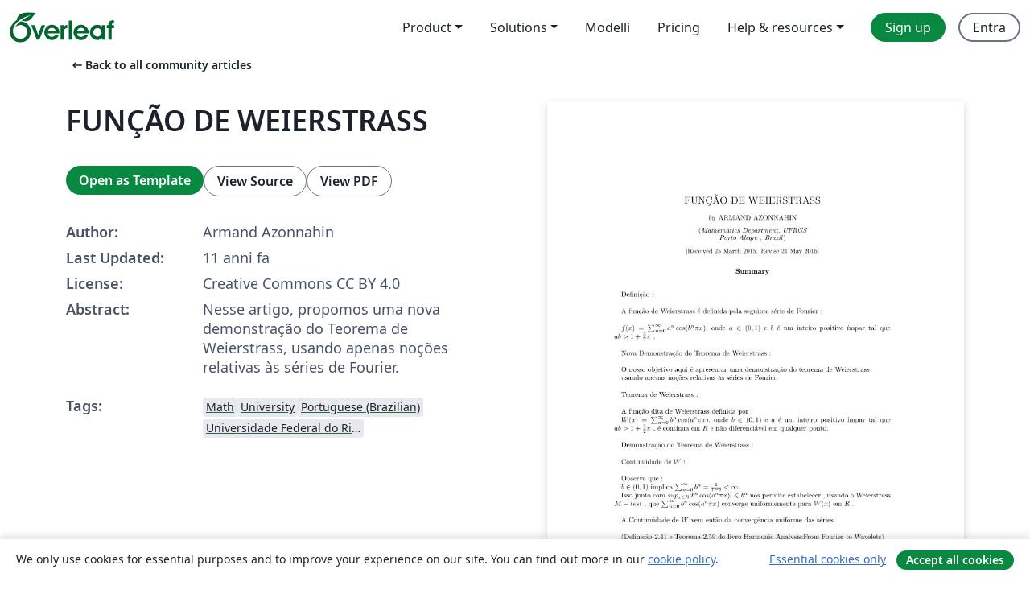

--- FILE ---
content_type: text/html; charset=utf-8
request_url: https://it.overleaf.com/articles/funcao-de-weierstrass/dqcgdtgdyrdp
body_size: 13205
content:
<!DOCTYPE html><html lang="it"><head><title translate="no">FUNÇÃO DE WEIERSTRASS - Overleaf, Editor LaTeX online</title><meta name="twitter:title" content="FUNÇÃO DE WEIERSTRASS"><meta name="og:title" content="FUNÇÃO DE WEIERSTRASS"><meta name="description" content="Nesse artigo, propomos uma nova demonstração do Teorema de Weierstrass, usando apenas noções relativas às séries de Fourier."><meta itemprop="description" content="Nesse artigo, propomos uma nova demonstração do Teorema de Weierstrass, usando apenas noções relativas às séries de Fourier."><meta itemprop="image" content="https://writelatex.s3.amazonaws.com/published_ver/1866.jpeg?X-Amz-Expires=14400&amp;X-Amz-Date=20260117T150706Z&amp;X-Amz-Algorithm=AWS4-HMAC-SHA256&amp;X-Amz-Credential=AKIAWJBOALPNFPV7PVH5/20260117/us-east-1/s3/aws4_request&amp;X-Amz-SignedHeaders=host&amp;X-Amz-Signature=ebcaf176b0c748b2026b26c2af814d2ee748f0e50685bce67494f2cd01959f42"><meta name="image" content="https://writelatex.s3.amazonaws.com/published_ver/1866.jpeg?X-Amz-Expires=14400&amp;X-Amz-Date=20260117T150706Z&amp;X-Amz-Algorithm=AWS4-HMAC-SHA256&amp;X-Amz-Credential=AKIAWJBOALPNFPV7PVH5/20260117/us-east-1/s3/aws4_request&amp;X-Amz-SignedHeaders=host&amp;X-Amz-Signature=ebcaf176b0c748b2026b26c2af814d2ee748f0e50685bce67494f2cd01959f42"><meta itemprop="name" content="Overleaf, the Online LaTeX Editor"><meta name="twitter:card" content="summary"><meta name="twitter:site" content="@overleaf"><meta name="twitter:description" content="An online LaTeX editor that’s easy to use. No installation, real-time collaboration, version control, hundreds of LaTeX templates, and more."><meta name="twitter:image" content="https://cdn.overleaf.com/img/ol-brand/overleaf_og_logo.png"><meta property="fb:app_id" content="400474170024644"><meta property="og:description" content="An online LaTeX editor that’s easy to use. No installation, real-time collaboration, version control, hundreds of LaTeX templates, and more."><meta property="og:image" content="https://cdn.overleaf.com/img/ol-brand/overleaf_og_logo.png"><meta property="og:type" content="website"><meta name="viewport" content="width=device-width, initial-scale=1.0, user-scalable=yes"><link rel="icon" sizes="32x32" href="https://cdn.overleaf.com/favicon-32x32.png"><link rel="icon" sizes="16x16" href="https://cdn.overleaf.com/favicon-16x16.png"><link rel="icon" href="https://cdn.overleaf.com/favicon.svg" type="image/svg+xml"><link rel="apple-touch-icon" href="https://cdn.overleaf.com/apple-touch-icon.png"><link rel="mask-icon" href="https://cdn.overleaf.com/mask-favicon.svg" color="#046530"><link rel="canonical" href="https://it.overleaf.com/articles/funcao-de-weierstrass/dqcgdtgdyrdp"><link rel="manifest" href="https://cdn.overleaf.com/web.sitemanifest"><link rel="stylesheet" href="https://cdn.overleaf.com/stylesheets/main-style-80db667a2a67d939d81d.css" id="main-stylesheet"><link rel="alternate" href="https://www.overleaf.com/articles/funcao-de-weierstrass/dqcgdtgdyrdp" hreflang="en"><link rel="alternate" href="https://cs.overleaf.com/articles/funcao-de-weierstrass/dqcgdtgdyrdp" hreflang="cs"><link rel="alternate" href="https://es.overleaf.com/articles/funcao-de-weierstrass/dqcgdtgdyrdp" hreflang="es"><link rel="alternate" href="https://pt.overleaf.com/articles/funcao-de-weierstrass/dqcgdtgdyrdp" hreflang="pt"><link rel="alternate" href="https://fr.overleaf.com/articles/funcao-de-weierstrass/dqcgdtgdyrdp" hreflang="fr"><link rel="alternate" href="https://de.overleaf.com/articles/funcao-de-weierstrass/dqcgdtgdyrdp" hreflang="de"><link rel="alternate" href="https://sv.overleaf.com/articles/funcao-de-weierstrass/dqcgdtgdyrdp" hreflang="sv"><link rel="alternate" href="https://tr.overleaf.com/articles/funcao-de-weierstrass/dqcgdtgdyrdp" hreflang="tr"><link rel="alternate" href="https://it.overleaf.com/articles/funcao-de-weierstrass/dqcgdtgdyrdp" hreflang="it"><link rel="alternate" href="https://cn.overleaf.com/articles/funcao-de-weierstrass/dqcgdtgdyrdp" hreflang="zh-CN"><link rel="alternate" href="https://no.overleaf.com/articles/funcao-de-weierstrass/dqcgdtgdyrdp" hreflang="no"><link rel="alternate" href="https://ru.overleaf.com/articles/funcao-de-weierstrass/dqcgdtgdyrdp" hreflang="ru"><link rel="alternate" href="https://da.overleaf.com/articles/funcao-de-weierstrass/dqcgdtgdyrdp" hreflang="da"><link rel="alternate" href="https://ko.overleaf.com/articles/funcao-de-weierstrass/dqcgdtgdyrdp" hreflang="ko"><link rel="alternate" href="https://ja.overleaf.com/articles/funcao-de-weierstrass/dqcgdtgdyrdp" hreflang="ja"><link rel="preload" href="https://cdn.overleaf.com/js/it-json-2d7321c17909fe82d8b3.js" as="script" nonce="SMPfQPh2NpgP485Gexdaig=="><script type="text/javascript" nonce="SMPfQPh2NpgP485Gexdaig==" id="ga-loader" data-ga-token="UA-112092690-1" data-ga-token-v4="G-RV4YBCCCWJ" data-cookie-domain=".overleaf.com" data-session-analytics-id="741f04f9-2a22-491b-968b-33887cea92ba">var gaSettings = document.querySelector('#ga-loader').dataset;
var gaid = gaSettings.gaTokenV4;
var gaToken = gaSettings.gaToken;
var cookieDomain = gaSettings.cookieDomain;
var sessionAnalyticsId = gaSettings.sessionAnalyticsId;
if(gaid) {
    var additionalGaConfig = sessionAnalyticsId ? { 'user_id': sessionAnalyticsId } : {};
    window.dataLayer = window.dataLayer || [];
    function gtag(){
        dataLayer.push(arguments);
    }
    gtag('js', new Date());
    gtag('config', gaid, { 'anonymize_ip': true, ...additionalGaConfig });
}
if (gaToken) {
    window.ga = window.ga || function () {
        (window.ga.q = window.ga.q || []).push(arguments);
    }, window.ga.l = 1 * new Date();
}
var loadGA = window.olLoadGA = function() {
    if (gaid) {
        var s = document.createElement('script');
        s.setAttribute('async', 'async');
        s.setAttribute('src', 'https://www.googletagmanager.com/gtag/js?id=' + gaid);
        document.querySelector('head').append(s);
    } 
    if (gaToken) {
        (function(i,s,o,g,r,a,m){i['GoogleAnalyticsObject']=r;i[r]=i[r]||function(){
        (i[r].q=i[r].q||[]).push(arguments)},i[r].l=1*new Date();a=s.createElement(o),
        m=s.getElementsByTagName(o)[0];a.async=1;a.src=g;m.parentNode.insertBefore(a,m)
        })(window,document,'script','//www.google-analytics.com/analytics.js','ga');
        ga('create', gaToken, cookieDomain.replace(/^\./, ""));
        ga('set', 'anonymizeIp', true);
        if (sessionAnalyticsId) {
            ga('set', 'userId', sessionAnalyticsId);
        }
        ga('send', 'pageview');
    }
};
// Check if consent given (features/cookie-banner)
var oaCookie = document.cookie.split('; ').find(function(cookie) {
    return cookie.startsWith('oa=');
});
if(oaCookie) {
    var oaCookieValue = oaCookie.split('=')[1];
    if(oaCookieValue === '1') {
        loadGA();
    }
}
</script><meta name="ol-csrfToken" content="GPTzv0aW-6oK9Zlpuda0DES_yURuzQDkdWNE"><meta name="ol-baseAssetPath" content="https://cdn.overleaf.com/"><meta name="ol-mathJaxPath" content="/js/libs/mathjax-3.2.2/es5/tex-svg-full.js"><meta name="ol-dictionariesRoot" content="/js/dictionaries/0.0.3/"><meta name="ol-usersEmail" content=""><meta name="ol-ab" data-type="json" content="{}"><meta name="ol-user_id"><meta name="ol-i18n" data-type="json" content="{&quot;currentLangCode&quot;:&quot;it&quot;}"><meta name="ol-ExposedSettings" data-type="json" content="{&quot;isOverleaf&quot;:true,&quot;appName&quot;:&quot;Overleaf&quot;,&quot;adminEmail&quot;:&quot;support@overleaf.com&quot;,&quot;dropboxAppName&quot;:&quot;Overleaf&quot;,&quot;ieeeBrandId&quot;:15,&quot;hasAffiliationsFeature&quot;:true,&quot;hasSamlFeature&quot;:true,&quot;samlInitPath&quot;:&quot;/saml/ukamf/init&quot;,&quot;hasLinkUrlFeature&quot;:true,&quot;hasLinkedProjectFileFeature&quot;:true,&quot;hasLinkedProjectOutputFileFeature&quot;:true,&quot;siteUrl&quot;:&quot;https://www.overleaf.com&quot;,&quot;emailConfirmationDisabled&quot;:false,&quot;maxEntitiesPerProject&quot;:2000,&quot;maxUploadSize&quot;:52428800,&quot;projectUploadTimeout&quot;:120000,&quot;recaptchaSiteKey&quot;:&quot;6LebiTwUAAAAAMuPyjA4pDA4jxPxPe2K9_ndL74Q&quot;,&quot;recaptchaDisabled&quot;:{&quot;invite&quot;:true,&quot;login&quot;:false,&quot;passwordReset&quot;:false,&quot;register&quot;:false,&quot;addEmail&quot;:false},&quot;textExtensions&quot;:[&quot;tex&quot;,&quot;latex&quot;,&quot;sty&quot;,&quot;cls&quot;,&quot;bst&quot;,&quot;bib&quot;,&quot;bibtex&quot;,&quot;txt&quot;,&quot;tikz&quot;,&quot;mtx&quot;,&quot;rtex&quot;,&quot;md&quot;,&quot;asy&quot;,&quot;lbx&quot;,&quot;bbx&quot;,&quot;cbx&quot;,&quot;m&quot;,&quot;lco&quot;,&quot;dtx&quot;,&quot;ins&quot;,&quot;ist&quot;,&quot;def&quot;,&quot;clo&quot;,&quot;ldf&quot;,&quot;rmd&quot;,&quot;lua&quot;,&quot;gv&quot;,&quot;mf&quot;,&quot;yml&quot;,&quot;yaml&quot;,&quot;lhs&quot;,&quot;mk&quot;,&quot;xmpdata&quot;,&quot;cfg&quot;,&quot;rnw&quot;,&quot;ltx&quot;,&quot;inc&quot;],&quot;editableFilenames&quot;:[&quot;latexmkrc&quot;,&quot;.latexmkrc&quot;,&quot;makefile&quot;,&quot;gnumakefile&quot;],&quot;validRootDocExtensions&quot;:[&quot;tex&quot;,&quot;Rtex&quot;,&quot;ltx&quot;,&quot;Rnw&quot;],&quot;fileIgnorePattern&quot;:&quot;**/{{__MACOSX,.git,.texpadtmp,.R}{,/**},.!(latexmkrc),*.{dvi,aux,log,toc,out,pdfsync,synctex,synctex(busy),fdb_latexmk,fls,nlo,ind,glo,gls,glg,bbl,blg,doc,docx,gz,swp}}&quot;,&quot;sentryAllowedOriginRegex&quot;:&quot;^(https://[a-z]+\\\\.overleaf.com|https://cdn.overleaf.com|https://compiles.overleafusercontent.com)/&quot;,&quot;sentryDsn&quot;:&quot;https://4f0989f11cb54142a5c3d98b421b930a@app.getsentry.com/34706&quot;,&quot;sentryEnvironment&quot;:&quot;production&quot;,&quot;sentryRelease&quot;:&quot;d84f01daa92f1b95e161a297afdf000c4db25a75&quot;,&quot;hotjarId&quot;:&quot;5148484&quot;,&quot;hotjarVersion&quot;:&quot;6&quot;,&quot;enableSubscriptions&quot;:true,&quot;gaToken&quot;:&quot;UA-112092690-1&quot;,&quot;gaTokenV4&quot;:&quot;G-RV4YBCCCWJ&quot;,&quot;propensityId&quot;:&quot;propensity-001384&quot;,&quot;cookieDomain&quot;:&quot;.overleaf.com&quot;,&quot;templateLinks&quot;:[{&quot;name&quot;:&quot;Journal articles&quot;,&quot;url&quot;:&quot;/gallery/tagged/academic-journal&quot;,&quot;trackingKey&quot;:&quot;academic-journal&quot;},{&quot;name&quot;:&quot;Books&quot;,&quot;url&quot;:&quot;/gallery/tagged/book&quot;,&quot;trackingKey&quot;:&quot;book&quot;},{&quot;name&quot;:&quot;Formal letters&quot;,&quot;url&quot;:&quot;/gallery/tagged/formal-letter&quot;,&quot;trackingKey&quot;:&quot;formal-letter&quot;},{&quot;name&quot;:&quot;Assignments&quot;,&quot;url&quot;:&quot;/gallery/tagged/homework&quot;,&quot;trackingKey&quot;:&quot;homework-assignment&quot;},{&quot;name&quot;:&quot;Posters&quot;,&quot;url&quot;:&quot;/gallery/tagged/poster&quot;,&quot;trackingKey&quot;:&quot;poster&quot;},{&quot;name&quot;:&quot;Presentations&quot;,&quot;url&quot;:&quot;/gallery/tagged/presentation&quot;,&quot;trackingKey&quot;:&quot;presentation&quot;},{&quot;name&quot;:&quot;Reports&quot;,&quot;url&quot;:&quot;/gallery/tagged/report&quot;,&quot;trackingKey&quot;:&quot;lab-report&quot;},{&quot;name&quot;:&quot;CVs and résumés&quot;,&quot;url&quot;:&quot;/gallery/tagged/cv&quot;,&quot;trackingKey&quot;:&quot;cv&quot;},{&quot;name&quot;:&quot;Theses&quot;,&quot;url&quot;:&quot;/gallery/tagged/thesis&quot;,&quot;trackingKey&quot;:&quot;thesis&quot;},{&quot;name&quot;:&quot;view_all&quot;,&quot;url&quot;:&quot;/latex/templates&quot;,&quot;trackingKey&quot;:&quot;view-all&quot;}],&quot;labsEnabled&quot;:true,&quot;wikiEnabled&quot;:true,&quot;templatesEnabled&quot;:true,&quot;cioWriteKey&quot;:&quot;2530db5896ec00db632a&quot;,&quot;cioSiteId&quot;:&quot;6420c27bb72163938e7d&quot;,&quot;linkedInInsightsPartnerId&quot;:&quot;7472905&quot;}"><meta name="ol-splitTestVariants" data-type="json" content="{&quot;hotjar-marketing&quot;:&quot;default&quot;}"><meta name="ol-splitTestInfo" data-type="json" content="{&quot;hotjar-marketing&quot;:{&quot;phase&quot;:&quot;release&quot;,&quot;badgeInfo&quot;:{&quot;tooltipText&quot;:&quot;&quot;,&quot;url&quot;:&quot;&quot;}}}"><meta name="ol-algolia" data-type="json" content="{&quot;appId&quot;:&quot;SK53GL4JLY&quot;,&quot;apiKey&quot;:&quot;9ac63d917afab223adbd2cd09ad0eb17&quot;,&quot;indexes&quot;:{&quot;wiki&quot;:&quot;learn-wiki&quot;,&quot;gallery&quot;:&quot;gallery-production&quot;}}"><meta name="ol-isManagedAccount" data-type="boolean"><meta name="ol-shouldLoadHotjar" data-type="boolean"></head><body class="website-redesign" data-theme="default"><a class="skip-to-content" href="#main-content">Skip to content</a><nav class="navbar navbar-default navbar-main navbar-expand-lg website-redesign-navbar" aria-label="Primary"><div class="container-fluid navbar-container"><div class="navbar-header"><a class="navbar-brand" href="/" aria-label="Overleaf"><div class="navbar-logo"></div></a></div><button class="navbar-toggler collapsed" id="navbar-toggle-btn" type="button" data-bs-toggle="collapse" data-bs-target="#navbar-main-collapse" aria-controls="navbar-main-collapse" aria-expanded="false" aria-label="Toggle Navigazione"><span class="material-symbols" aria-hidden="true" translate="no">menu</span></button><div class="navbar-collapse collapse" id="navbar-main-collapse"><ul class="nav navbar-nav navbar-right ms-auto" role="menubar"><!-- loop over header_extras--><li class="dropdown subdued" role="none"><button class="dropdown-toggle" aria-haspopup="true" aria-expanded="false" data-bs-toggle="dropdown" role="menuitem" event-tracking="menu-expand" event-tracking-mb="true" event-tracking-trigger="click" event-segmentation="{&quot;item&quot;:&quot;product&quot;,&quot;location&quot;:&quot;top-menu&quot;}">Product</button><ul class="dropdown-menu dropdown-menu-end" role="menu"><li role="none"><a class="dropdown-item" role="menuitem" href="/about/features-overview" event-tracking="menu-click" event-tracking-mb="true" event-tracking-trigger="click" event-segmentation='{"item":"premium-features","location":"top-menu"}'>Caratteristiche</a></li><li role="none"><a class="dropdown-item" role="menuitem" href="/about/ai-features" event-tracking="menu-click" event-tracking-mb="true" event-tracking-trigger="click" event-segmentation='{"item":"ai-features","location":"top-menu"}'>AI</a></li></ul></li><li class="dropdown subdued" role="none"><button class="dropdown-toggle" aria-haspopup="true" aria-expanded="false" data-bs-toggle="dropdown" role="menuitem" event-tracking="menu-expand" event-tracking-mb="true" event-tracking-trigger="click" event-segmentation="{&quot;item&quot;:&quot;solutions&quot;,&quot;location&quot;:&quot;top-menu&quot;}">Solutions</button><ul class="dropdown-menu dropdown-menu-end" role="menu"><li role="none"><a class="dropdown-item" role="menuitem" href="/for/enterprises" event-tracking="menu-click" event-tracking-mb="true" event-tracking-trigger="click" event-segmentation='{"item":"enterprises","location":"top-menu"}'>For business</a></li><li role="none"><a class="dropdown-item" role="menuitem" href="/for/universities" event-tracking="menu-click" event-tracking-mb="true" event-tracking-trigger="click" event-segmentation='{"item":"universities","location":"top-menu"}'>For universities</a></li><li role="none"><a class="dropdown-item" role="menuitem" href="/for/government" event-tracking="menu-click" event-tracking-mb="true" event-tracking-trigger="click" event-segmentation='{"item":"government","location":"top-menu"}'>For government</a></li><li role="none"><a class="dropdown-item" role="menuitem" href="/for/publishers" event-tracking="menu-click" event-tracking-mb="true" event-tracking-trigger="click" event-segmentation='{"item":"publishers","location":"top-menu"}'>For publishers</a></li><li role="none"><a class="dropdown-item" role="menuitem" href="/about/customer-stories" event-tracking="menu-click" event-tracking-mb="true" event-tracking-trigger="click" event-segmentation='{"item":"customer-stories","location":"top-menu"}'>Customer stories</a></li></ul></li><li class="subdued" role="none"><a class="nav-link subdued" role="menuitem" href="/latex/templates" event-tracking="menu-click" event-tracking-mb="true" event-tracking-trigger="click" event-segmentation='{"item":"templates","location":"top-menu"}'>Modelli</a></li><li class="subdued" role="none"><a class="nav-link subdued" role="menuitem" href="/user/subscription/plans" event-tracking="menu-click" event-tracking-mb="true" event-tracking-trigger="click" event-segmentation='{"item":"pricing","location":"top-menu"}'>Pricing</a></li><li class="dropdown subdued nav-item-help" role="none"><button class="dropdown-toggle" aria-haspopup="true" aria-expanded="false" data-bs-toggle="dropdown" role="menuitem" event-tracking="menu-expand" event-tracking-mb="true" event-tracking-trigger="click" event-segmentation="{&quot;item&quot;:&quot;help-and-resources&quot;,&quot;location&quot;:&quot;top-menu&quot;}">Help & resources</button><ul class="dropdown-menu dropdown-menu-end" role="menu"><li role="none"><a class="dropdown-item" role="menuitem" href="/learn" event-tracking="menu-click" event-tracking-mb="true" event-tracking-trigger="click" event-segmentation='{"item":"learn","location":"top-menu"}'>Documentazione</a></li><li role="none"><a class="dropdown-item" role="menuitem" href="/for/community/resources" event-tracking="menu-click" event-tracking-mb="true" event-tracking-trigger="click" event-segmentation='{"item":"help-guides","location":"top-menu"}'>Help guides</a></li><li role="none"><a class="dropdown-item" role="menuitem" href="/about/why-latex" event-tracking="menu-click" event-tracking-mb="true" event-tracking-trigger="click" event-segmentation='{"item":"why-latex","location":"top-menu"}'>Why LaTeX?</a></li><li role="none"><a class="dropdown-item" role="menuitem" href="/blog" event-tracking="menu-click" event-tracking-mb="true" event-tracking-trigger="click" event-segmentation='{"item":"blog","location":"top-menu"}'>Blog</a></li><li role="none"><a class="dropdown-item" role="menuitem" data-ol-open-contact-form-modal="contact-us" data-bs-target="#contactUsModal" href data-bs-toggle="modal" event-tracking="menu-click" event-tracking-mb="true" event-tracking-trigger="click" event-segmentation='{"item":"contact","location":"top-menu"}'><span>Contattaci</span></a></li></ul></li><!-- logged out--><!-- register link--><li class="primary" role="none"><a class="nav-link" role="menuitem" href="/register" event-tracking="menu-click" event-tracking-action="clicked" event-tracking-trigger="click" event-tracking-mb="true" event-segmentation='{"page":"/articles/funcao-de-weierstrass/dqcgdtgdyrdp","item":"register","location":"top-menu"}'>Sign up</a></li><!-- login link--><li role="none"><a class="nav-link" role="menuitem" href="/login" event-tracking="menu-click" event-tracking-action="clicked" event-tracking-trigger="click" event-tracking-mb="true" event-segmentation='{"page":"/articles/funcao-de-weierstrass/dqcgdtgdyrdp","item":"login","location":"top-menu"}'>Entra</a></li><!-- projects link and account menu--></ul></div></div></nav><main class="gallery content content-page" id="main-content"><div class="container"><div class="row previous-page-link-container"><div class="col-lg-6"><a class="previous-page-link" href="/articles"><span class="material-symbols material-symbols-rounded" aria-hidden="true" translate="no">arrow_left_alt</span>Back to all community articles</a></div></div><div class="row"><div class="col-md-6 template-item-left-section"><div class="row"><div class="col-md-12"><div class="gallery-item-title"><h1 class="h2">FUNÇÃO DE WEIERSTRASS</h1></div></div></div><div class="row cta-links-container"><div class="col-md-12 cta-links"><a class="btn btn-primary cta-link" href="/project/new/template/1866?id=2740472&amp;mainFile=qjmam.tex&amp;templateName=FUN%C3%87%C3%83O+DE+WEIERSTRASS&amp;texImage=texlive-full%3A2025.1" event-tracking-mb="true" event-tracking="gallery-open-template" event-tracking-trigger="click">Open as Template</a><button class="btn btn-secondary cta-link" data-bs-toggle="modal" data-bs-target="#modalViewSource" event-tracking-mb="true" event-tracking="gallery-view-source" event-tracking-trigger="click">View Source</button><a class="btn btn-secondary cta-link" href="/articles/funcao-de-weierstrass/dqcgdtgdyrdp.pdf" target="_blank" event-tracking-mb="true" event-tracking="gallery-download-pdf" event-tracking-trigger="click">View PDF</a></div></div><div class="template-details-container"><div class="template-detail"><div><b>Author:</b></div><div>Armand Azonnahin</div></div><div class="template-detail"><div><b>Last Updated:</b></div><div><span data-bs-toggle="tooltip" data-bs-placement="bottom" data-timestamp-for-title="1432352344">11 anni fa</span></div></div><div class="template-detail"><div><b>License:</b></div><div>Creative Commons CC BY 4.0</div></div><div class="template-detail"><div><b>Abstract:</b></div><div class="gallery-abstract" data-ol-mathjax><p>Nesse artigo, propomos uma nova demonstração do Teorema de Weierstrass, usando apenas noções relativas às séries de Fourier.</p></div></div><div class="template-detail tags"><div><b>Tags:</b></div><div><div class="badge-link-list"><a class="badge-link badge-link-light" href="/gallery/tagged/math"><span class="badge text-dark bg-light"><span class="badge-content" data-badge-tooltip data-bs-placement="bottom" data-bs-title="Math">Math</span></span></a><a class="badge-link badge-link-light" href="/gallery/tagged/university"><span class="badge text-dark bg-light"><span class="badge-content" data-badge-tooltip data-bs-placement="bottom" data-bs-title="University">University</span></span></a><a class="badge-link badge-link-light" href="/gallery/tagged/portuguese-brazilian"><span class="badge text-dark bg-light"><span class="badge-content" data-badge-tooltip data-bs-placement="bottom" data-bs-title="Portuguese (Brazilian)">Portuguese (Brazilian)</span></span></a><a class="badge-link badge-link-light" href="/gallery/tagged/ufrgs"><span class="badge text-dark bg-light"><span class="badge-content" data-badge-tooltip data-bs-placement="bottom" data-bs-title="Universidade Federal do Rio Grande do Sul">Universidade Federal do Rio Grande do Sul</span></span></a></div></div></div></div></div><div class="col-md-6 template-item-right-section"><div class="entry"><div class="row"><div class="col-md-12"><div class="gallery-large-pdf-preview"><img src="https://writelatex.s3.amazonaws.com/published_ver/1866.jpeg?X-Amz-Expires=14400&amp;X-Amz-Date=20260117T150706Z&amp;X-Amz-Algorithm=AWS4-HMAC-SHA256&amp;X-Amz-Credential=AKIAWJBOALPNFPV7PVH5/20260117/us-east-1/s3/aws4_request&amp;X-Amz-SignedHeaders=host&amp;X-Amz-Signature=ebcaf176b0c748b2026b26c2af814d2ee748f0e50685bce67494f2cd01959f42" alt="FUNÇÃO DE WEIERSTRASS"></div></div></div></div></div></div><div class="row section-row"><div class="col-md-12"><div class="begin-now-card"><div class="card card-pattern"><div class="card-body"><p class="dm-mono"><span class="font-size-display-xs"><span class="text-purple-bright">\begin</span><wbr><span class="text-green-bright">{</span><span>now</span><span class="text-green-bright">}</span></span></p><p>Discover why over 25 million people worldwide trust Overleaf with their work.</p><p class="card-links"><a class="btn btn-primary card-link" href="/register">Sign up for free</a><a class="btn card-link btn-secondary" href="/user/subscription/plans">Explore all plans</a></p></div></div></div></div></div></div></main><div class="modal fade" id="modalViewSource" tabindex="-1" role="dialog" aria-labelledby="modalViewSourceTitle" aria-hidden="true"><div class="modal-dialog" role="document"><div class="modal-content"><div class="modal-header"><h3 class="modal-title" id="modalViewSourceTitle">Sorgente</h3><button class="btn-close" type="button" data-bs-dismiss="modal" aria-label="Close"></button></div><div class="modal-body"><pre><code>%\documentclass[mathtime]{qjmam}
\documentclass{qjmam}
\usepackage{amssymb}

% If you do not have mathtime fonts please remove and use standard computer modern.

\startpage{1}
\yr{2015}
\vol{12}
\issue{7}

\newtheorem{definition}{Definition}[section]
\newtheorem{lemma}[definition]{Lemma}
\newtheorem{Theorem}[definition]{Theorem}
\newtheorem{proposition}[definition]{Proposition}
\newtheorem{corollary}[definition]{Corollary}
\newtheorem{remark}[definition]{Remark}
\newtheorem{example}[definition]{Example}
\newtheorem{algorithm}[definition]{Algorithm}

%\newtheorem{lemma}{Lemma}
%\newtheorem{example}{Example}
%\newtheorem{proposition}{Proposition}

\DeclareMathAlphabet\mathbit
    \encodingdefault\rmdefault\bfdefault\itdefault
\DeclareOldFontCommand{\bi}{\normalfont\bfseries\itshape}{\mathbit}


\let\bdot\cdot
\def\bdot{\mbox{\bi${\cdot}$}}


\newcommand{\be}{\begin{equation}}
\newcommand{\ee}{\end{equation}}
\def \jt{\!\!\!\!\!&amp;}
\def\fakebold#1{\relax\ifvmode\leavevmode\fi%
\ifmmode%
\setbox0=\hbox{$#1$}%
\else%
\setbox0=\hbox{#1}%
\fi%
\kern-.02em\copy0 \kern-\wd0%
\kern .04em\copy0 \kern-\wd0%
\kern-.0125em\raise.02em\box0%
}%
\newcommand{\bmA}{\mbox{\fakebold{$A$}}}
\newcommand{\bmB}{\mbox{\fakebold{$B$}}}
\newcommand{\bmD}{\mbox{\fakebold{$D$}}}
\newcommand{\bmH}{\mbox{\fakebold{$H$}}}
\newcommand{\bme}{\mbox{\fakebold{$e$}}}
\newcommand{\bmk}{\mbox{\fakebold{$k$}}}
\newcommand{\bmx}{\mbox{\fakebold{$x$}}}
\renewcommand{\.}{\raisebox{.9mm}{.}}
\renewcommand{\geq}{\geqslant}
\renewcommand{\leq}{\leqslant}
%\rule[1mm]{2em}{.15mm}

\begin{document}

\title[FUNÇÃO DE WEIERSTRASS] {FUN\c{C}\~{A}O DE WEIERSTRASS}
%\c{c}

\author[ARMAND AZONNAHIN ] {ARMAND AZONNAHIN }

\address{Mathematics Department, UFRGS\\
Porto Alegre {\rm }, Brazil}

%\extraauthor{If you require extra author use this command}

%\extraaddress{Put any extra addresses here}

\received{\recd 25 March 2015. \revd 21 May 2015}


\maketitle

\eqnobysec

\begin{abstract} 

\end{abstract}


%\section{Introduction}

 

 Defini\c{c}\~{a}o : \\
 
A fun\c{c}\~{a}o de Weierstrass \'{e} definida pela seguinte s\'{e}rie de Fourier :\\

$f(x)=\sum_{n=0}^{\infty}a^n\cos(b^n\pi x)$,
onde $a\in(0,1)$ e $b$ \'{e} um inteiro positivo \'{i}mpar tal que
$ab&gt;1+\frac{3}{2}\pi$ .\\

 Nova Demonstra\c{c}\~{a}o do Teorema de Weierstrass :\\

O nosso objetivo aqui \'{e} apresentar uma demonstra\c{c}\~{a}o do teorema de Weierstrass

usando apenas no\c{c}\~{o}es relativas \`{a}s s\'{e}ries de Fourier.\\

 Teorema de Weierstrass :\\

A fun\c{c}\~{a}o dita de Weierstrass definida por :

$W(x)=\sum_{n=0}^{\infty}b^n\cos(a^n\pi x)$, 
onde $b\in(0,1)$ e $a$ \'{e} um inteiro positivo \'{i}mpar tal que
$ab&gt;1+\frac{3}{2}\pi$ , \'{e} cont\'{i}nua em $R$ e n\~{a}o diferenci\'{a}vel em qualquer ponto.
\\

 Demonstra\c{c}\~{a}o do Teorema de Weierstrass : \\

Continuidade de $ W$ :\\


Observe que :


$b\in(0,1)$ implica $\sum_{n=0}^{\infty}b^n=\frac{1}{1-b}&lt;\infty $.



Isso junto com $sup_{x\in R} |b^n\cos(a^n\pi x)|\leq b^n$ nos permite estabelecer , usando o Weierstrass $M-test$ , que $\sum_{n=0}^{\infty}b^n\cos(a^n\pi x)$  converge uniformemente para $W(x)$ em $R$ . \\


A Continuidade de $W$ vem ent\~{a}o da converg\^{e}ncia uniforme das s\'{e}ries.\\

(Defini\c{c}\~{a}o $2.41$ e Teorema $2.59$ do livro  Harmonic Analysis:From Fourier to Wavelets) \\



N\~{a}o Diferenciabilidade de $W$ (em qualquer ponto) :\\


Aqui, usamos os lemas $3.2$ e $3.3$ do Cap\'{i}tulo $4$ do livro  de ''Shakarchi''\\

Quando:

$2N=b^n$, ent\~{a}o



$ \Delta_{2N}(W)-\Delta_{N}(W)=b^n\cos(a^n\pi x)$;


Supondo que $W$ \'{e} diferenci\'{a}vel em $x_{0}$, obtemos o seguinte resultado :


$ \Delta_{2N}(W)'(x_{0})-\Delta_{N}(W)'(x_{0})=(b^n\cos(a^n\pi x))'=O(\log N)$,



ou seja,



$|(ab)^{n}sen(a^{n}(x_{0}+h))|=O(\log N)$, onde $|h|\leq c/N$.


Para obter a contradi\c{c}\~{a}o, precisamos apenas escolher $h&lt;$ de modo que:




$|sen(a^{n}(x_{0}+h))|=1$;


Tomando: 

$|h|=|\delta|/a^{n}$,


onde 


$\delta=\pi(k+1/2)-a^{n}x_{0}$,


para algum $k\in Z$, temos:



$|(ab)^{n}sen(a^{n}(x_{0}+h))|=(ab)^{n}\rightarrow \infty $

 quando $n\rightarrow \infty $ ,


pois


$ab&gt;1+\frac{3}{2}\pi$ .


''Contradi\c{c}\~{a}o'', \\

pois :



$|(ab)^{n}sen(a^{n}(x_{0}+h))|=O(\log N)$.\\



Portanto, $W$ n\~{a}o \'{e} diferenci\'{a}vel em  $x_{0}$ . 


Como  $x_{0}\in R$ \'{e} arbitr\'{a}rio, 

temos que$W$ n\~{a}o \'{e} diferenci\'{a}vel em qualquer ponto.\\


Conclus\~{a}o :\\

A fun\c{c}\~{a}o de Weierstrass $W$ \'{e} cont\'{i}nua em todos os pontos de 

$R$ mas  n\~{a}o \'{e} diferenci\'{a}vel em qualquer ponto de $R$.\\







Refer\^{e}ncias :

*Harmonic Analysis:from Fourier 
to Wavelets / Mar\'{i}a Cristina Pereyra ,\\ Lesley A. Ward / ISBN 978-0-8218-7566-7 \\

*Fourier Analysis:An introduction /Shakarchi; pp 116-117


\end{document}</code></pre></div><div class="modal-footer"><button class="btn btn-secondary" type="button" data-bs-dismiss="modal">Chiudi</button></div></div></div></div><footer class="fat-footer hidden-print website-redesign-fat-footer"><div class="fat-footer-container"><div class="fat-footer-sections"><div class="footer-section" id="footer-brand"><a class="footer-brand" href="/" aria-label="Overleaf"></a></div><div class="footer-section"><h2 class="footer-section-heading">About</h2><ul class="list-unstyled"><li><a href="/about">About us</a></li><li><a href="https://digitalscience.pinpointhq.com/">Careers</a></li><li><a href="/blog">Blog</a></li></ul></div><div class="footer-section"><h2 class="footer-section-heading">Solutions</h2><ul class="list-unstyled"><li><a href="/for/enterprises">For business</a></li><li><a href="/for/universities">For universities</a></li><li><a href="/for/government">For government</a></li><li><a href="/for/publishers">For publishers</a></li><li><a href="/about/customer-stories">Customer stories</a></li></ul></div><div class="footer-section"><h2 class="footer-section-heading">Learn</h2><ul class="list-unstyled"><li><a href="/learn/latex/Learn_LaTeX_in_30_minutes">Learn LaTeX in 30 minutes</a></li><li><a href="/latex/templates">Modelli</a></li><li><a href="/events/webinars">Webinars</a></li><li><a href="/learn/latex/Tutorials">Tutorials</a></li><li><a href="/learn/latex/Inserting_Images">How to insert images</a></li><li><a href="/learn/latex/Tables">How to create tables</a></li></ul></div><div class="footer-section"><h2 class="footer-section-heading">Pricing</h2><ul class="list-unstyled"><li><a href="/user/subscription/plans?itm_referrer=footer-for-indv">For individuals</a></li><li><a href="/user/subscription/plans?plan=group&amp;itm_referrer=footer-for-groups">For groups and organizations</a></li><li><a href="/user/subscription/plans?itm_referrer=footer-for-students#student-annual">For students</a></li></ul></div><div class="footer-section"><h2 class="footer-section-heading">Get involved</h2><ul class="list-unstyled"><li><a href="https://forms.gle/67PSpN1bLnjGCmPQ9">Let us know what you think</a></li></ul></div><div class="footer-section"><h2 class="footer-section-heading">Aiuto</h2><ul class="list-unstyled"><li><a href="/learn">Documentazione </a></li><li><a href="/contact">Contact us </a></li><li><a href="https://status.overleaf.com/">Website status</a></li></ul></div></div><div class="fat-footer-base"><div class="fat-footer-base-section fat-footer-base-meta"><div class="fat-footer-base-item"><div class="fat-footer-base-copyright">© 2026 Overleaf</div><a href="/legal">Privacy and Terms</a><a href="https://www.digital-science.com/security-certifications/">Compliance</a></div><ul class="fat-footer-base-item list-unstyled fat-footer-base-language"><li class="dropdown dropup subdued language-picker" dropdown><button class="btn btn-link btn-inline-link" id="language-picker-toggle" dropdown-toggle data-ol-lang-selector-tooltip data-bs-toggle="dropdown" aria-haspopup="true" aria-expanded="false" aria-label="Select Lingua" tooltip="Lingua" title="Lingua"><span class="material-symbols" aria-hidden="true" translate="no">translate</span>&nbsp;<span class="language-picker-text">Italiano</span></button><ul class="dropdown-menu dropdown-menu-sm-width" role="menu" aria-labelledby="language-picker-toggle"><li class="dropdown-header">Lingua</li><li class="lng-option"><a class="menu-indent dropdown-item" href="https://www.overleaf.com/articles/funcao-de-weierstrass/dqcgdtgdyrdp" role="menuitem" aria-selected="false">English</a></li><li class="lng-option"><a class="menu-indent dropdown-item" href="https://cs.overleaf.com/articles/funcao-de-weierstrass/dqcgdtgdyrdp" role="menuitem" aria-selected="false">Čeština</a></li><li class="lng-option"><a class="menu-indent dropdown-item" href="https://es.overleaf.com/articles/funcao-de-weierstrass/dqcgdtgdyrdp" role="menuitem" aria-selected="false">Español</a></li><li class="lng-option"><a class="menu-indent dropdown-item" href="https://pt.overleaf.com/articles/funcao-de-weierstrass/dqcgdtgdyrdp" role="menuitem" aria-selected="false">Português</a></li><li class="lng-option"><a class="menu-indent dropdown-item" href="https://fr.overleaf.com/articles/funcao-de-weierstrass/dqcgdtgdyrdp" role="menuitem" aria-selected="false">Français</a></li><li class="lng-option"><a class="menu-indent dropdown-item" href="https://de.overleaf.com/articles/funcao-de-weierstrass/dqcgdtgdyrdp" role="menuitem" aria-selected="false">Deutsch</a></li><li class="lng-option"><a class="menu-indent dropdown-item" href="https://sv.overleaf.com/articles/funcao-de-weierstrass/dqcgdtgdyrdp" role="menuitem" aria-selected="false">Svenska</a></li><li class="lng-option"><a class="menu-indent dropdown-item" href="https://tr.overleaf.com/articles/funcao-de-weierstrass/dqcgdtgdyrdp" role="menuitem" aria-selected="false">Türkçe</a></li><li class="lng-option"><a class="menu-indent dropdown-item active" href="https://it.overleaf.com/articles/funcao-de-weierstrass/dqcgdtgdyrdp" role="menuitem" aria-selected="true">Italiano<span class="material-symbols dropdown-item-trailing-icon" aria-hidden="true" translate="no">check</span></a></li><li class="lng-option"><a class="menu-indent dropdown-item" href="https://cn.overleaf.com/articles/funcao-de-weierstrass/dqcgdtgdyrdp" role="menuitem" aria-selected="false">简体中文</a></li><li class="lng-option"><a class="menu-indent dropdown-item" href="https://no.overleaf.com/articles/funcao-de-weierstrass/dqcgdtgdyrdp" role="menuitem" aria-selected="false">Norsk</a></li><li class="lng-option"><a class="menu-indent dropdown-item" href="https://ru.overleaf.com/articles/funcao-de-weierstrass/dqcgdtgdyrdp" role="menuitem" aria-selected="false">Русский</a></li><li class="lng-option"><a class="menu-indent dropdown-item" href="https://da.overleaf.com/articles/funcao-de-weierstrass/dqcgdtgdyrdp" role="menuitem" aria-selected="false">Dansk</a></li><li class="lng-option"><a class="menu-indent dropdown-item" href="https://ko.overleaf.com/articles/funcao-de-weierstrass/dqcgdtgdyrdp" role="menuitem" aria-selected="false">한국어</a></li><li class="lng-option"><a class="menu-indent dropdown-item" href="https://ja.overleaf.com/articles/funcao-de-weierstrass/dqcgdtgdyrdp" role="menuitem" aria-selected="false">日本語</a></li></ul></li></ul></div><div class="fat-footer-base-section fat-footer-base-social"><div class="fat-footer-base-item"><a class="fat-footer-social x-logo" href="https://x.com/overleaf"><svg xmlns="http://www.w3.org/2000/svg" viewBox="0 0 1200 1227" height="25"><path d="M714.163 519.284L1160.89 0H1055.03L667.137 450.887L357.328 0H0L468.492 681.821L0 1226.37H105.866L515.491 750.218L842.672 1226.37H1200L714.137 519.284H714.163ZM569.165 687.828L521.697 619.934L144.011 79.6944H306.615L611.412 515.685L658.88 583.579L1055.08 1150.3H892.476L569.165 687.854V687.828Z"></path></svg><span class="visually-hidden">Overleaf on X</span></a><a class="fat-footer-social facebook-logo" href="https://www.facebook.com/overleaf.editor"><svg xmlns="http://www.w3.org/2000/svg" viewBox="0 0 666.66668 666.66717" height="25"><defs><clipPath id="a" clipPathUnits="userSpaceOnUse"><path d="M0 700h700V0H0Z"></path></clipPath></defs><g clip-path="url(#a)" transform="matrix(1.33333 0 0 -1.33333 -133.333 800)"><path class="background" d="M0 0c0 138.071-111.929 250-250 250S-500 138.071-500 0c0-117.245 80.715-215.622 189.606-242.638v166.242h-51.552V0h51.552v32.919c0 85.092 38.508 124.532 122.048 124.532 15.838 0 43.167-3.105 54.347-6.211V81.986c-5.901.621-16.149.932-28.882.932-40.993 0-56.832-15.528-56.832-55.9V0h81.659l-14.028-76.396h-67.631v-171.773C-95.927-233.218 0-127.818 0 0" fill="#0866ff" transform="translate(600 350)"></path><path class="text" d="m0 0 14.029 76.396H-67.63v27.019c0 40.372 15.838 55.899 56.831 55.899 12.733 0 22.981-.31 28.882-.931v69.253c-11.18 3.106-38.509 6.212-54.347 6.212-83.539 0-122.048-39.441-122.048-124.533V76.396h-51.552V0h51.552v-166.242a250.559 250.559 0 0 1 60.394-7.362c10.254 0 20.358.632 30.288 1.831V0Z" fill="#fff" transform="translate(447.918 273.604)"></path></g></svg><span class="visually-hidden">Overleaf on Facebook</span></a><a class="fat-footer-social linkedin-logo" href="https://www.linkedin.com/company/writelatex-limited"><svg xmlns="http://www.w3.org/2000/svg" viewBox="0 0 72 72" height="25"><g fill="none" fill-rule="evenodd"><path class="background" fill="#0B66C3" d="M8 72h56a8 8 0 0 0 8-8V8a8 8 0 0 0-8-8H8a8 8 0 0 0-8 8v56a8 8 0 0 0 8 8"></path><path class="text" fill="#FFF" d="M62 62H51.316V43.802c0-4.99-1.896-7.777-5.845-7.777-4.296 0-6.54 2.901-6.54 7.777V62H28.632V27.333H38.93v4.67s3.096-5.729 10.453-5.729c7.353 0 12.617 4.49 12.617 13.777zM16.35 22.794c-3.508 0-6.35-2.864-6.35-6.397C10 12.864 12.842 10 16.35 10c3.507 0 6.347 2.864 6.347 6.397 0 3.533-2.84 6.397-6.348 6.397ZM11.032 62h10.736V27.333H11.033V62"></path></g></svg><span class="visually-hidden">Overleaf on LinkedIn</span></a></div></div></div></div></footer><section class="cookie-banner hidden-print hidden" aria-label="Cookie banner"><div class="cookie-banner-content">We only use cookies for essential purposes and to improve your experience on our site. You can find out more in our <a href="/legal#Cookies">cookie policy</a>.</div><div class="cookie-banner-actions"><button class="btn btn-link btn-sm" type="button" data-ol-cookie-banner-set-consent="essential">Essential cookies only</button><button class="btn btn-primary btn-sm" type="button" data-ol-cookie-banner-set-consent="all">Accept all cookies</button></div></section><div class="modal fade" id="contactUsModal" tabindex="-1" aria-labelledby="contactUsModalLabel" data-ol-contact-form-modal="contact-us"><div class="modal-dialog"><form name="contactForm" data-ol-async-form data-ol-contact-form data-ol-contact-form-with-search="true" role="form" aria-label="Contattaci" action="/support"><input name="inbox" type="hidden" value="support"><div class="modal-content"><div class="modal-header"><h4 class="modal-title" id="contactUsModalLabel">Contattaci</h4><button class="btn-close" type="button" data-bs-dismiss="modal" aria-label="Chiudi"><span aria-hidden="true"></span></button></div><div class="modal-body"><div data-ol-not-sent><div class="modal-form-messages"><div class="form-messages-bottom-margin" data-ol-form-messages-new-style="" role="alert"></div><div class="notification notification-type-error" hidden data-ol-custom-form-message="error_performing_request" role="alert" aria-live="polite"><div class="notification-icon"><span class="material-symbols" aria-hidden="true" translate="no">error</span></div><div class="notification-content text-left">Something went wrong. Please try again..</div></div></div><label class="form-label" for="contact-us-email-426">Email</label><div class="mb-3"><input class="form-control" name="email" id="contact-us-email-426" required type="email" spellcheck="false" maxlength="255" value="" data-ol-contact-form-email-input></div><div class="form-group"><label class="form-label" for="contact-us-subject-426">Subject</label><div class="mb-3"><input class="form-control" name="subject" id="contact-us-subject-426" required autocomplete="off" maxlength="255"><div data-ol-search-results-wrapper hidden><ul class="dropdown-menu contact-suggestions-dropdown show" data-ol-search-results aria-role="region" aria-label="Help articles matching your subject"><li class="dropdown-header">Have you checked our <a href="/learn/kb" target="_blank">knowledge base</a>?</li><li><hr class="dropdown-divider"></li><div data-ol-search-results-container></div></ul></div></div></div><label class="form-label" for="contact-us-sub-subject-426">What do you need help with?</label><div class="mb-3"><select class="form-select" name="subSubject" id="contact-us-sub-subject-426" required autocomplete="off"><option selected disabled>Please select…</option><option>Using LaTeX</option><option>Using the Overleaf Editor</option><option>Using Writefull</option><option>Logging in or managing your account</option><option>Managing your subscription</option><option>Using premium features</option><option>Contacting the Sales team</option><option>Other</option></select></div><label class="form-label" for="contact-us-project-url-426">Affected project URL (Opzionale)</label><div class="mb-3"><input class="form-control" name="projectUrl" id="contact-us-project-url-426"></div><label class="form-label" for="contact-us-message-426">Let us know how we can help</label><div class="mb-3"><textarea class="form-control contact-us-modal-textarea" name="message" id="contact-us-message-426" required type="text"></textarea></div><div class="mb-3 d-none"><label class="visually-hidden" for="important-message">Important message</label><input class="form-control" name="important_message" id="important-message"></div></div><div class="mt-2" data-ol-sent hidden><h5 class="message-received">Message received</h5><p>Thanks for getting in touch. Our team will get back to you by email as soon as possible.</p><p>Email:&nbsp;<span data-ol-contact-form-thank-you-email></span></p></div></div><div class="modal-footer" data-ol-not-sent><button class="btn btn-primary" type="submit" data-ol-disabled-inflight event-tracking="form-submitted-contact-us" event-tracking-mb="true" event-tracking-trigger="click" event-segmentation="{&quot;location&quot;:&quot;contact-us-form&quot;}"><span data-ol-inflight="idle">Send message</span><span hidden data-ol-inflight="pending">Sending&hellip;</span></button></div></div></form></div></div></body><script type="text/javascript" nonce="SMPfQPh2NpgP485Gexdaig==" src="https://cdn.overleaf.com/js/runtime-1a25f76722f07d9ab1b2.js"></script><script type="text/javascript" nonce="SMPfQPh2NpgP485Gexdaig==" src="https://cdn.overleaf.com/js/27582-79e5ed8c65f6833386ec.js"></script><script type="text/javascript" nonce="SMPfQPh2NpgP485Gexdaig==" src="https://cdn.overleaf.com/js/29088-e3f6cf68f932ee256fec.js"></script><script type="text/javascript" nonce="SMPfQPh2NpgP485Gexdaig==" src="https://cdn.overleaf.com/js/8732-61de629a6fc4a719a5e1.js"></script><script type="text/javascript" nonce="SMPfQPh2NpgP485Gexdaig==" src="https://cdn.overleaf.com/js/11229-f88489299ead995b1003.js"></script><script type="text/javascript" nonce="SMPfQPh2NpgP485Gexdaig==" src="https://cdn.overleaf.com/js/bootstrap-6faaf78625873fafb726.js"></script><script type="text/javascript" nonce="SMPfQPh2NpgP485Gexdaig==" src="https://cdn.overleaf.com/js/27582-79e5ed8c65f6833386ec.js"></script><script type="text/javascript" nonce="SMPfQPh2NpgP485Gexdaig==" src="https://cdn.overleaf.com/js/29088-e3f6cf68f932ee256fec.js"></script><script type="text/javascript" nonce="SMPfQPh2NpgP485Gexdaig==" src="https://cdn.overleaf.com/js/62382-0a4f25c3829fc56de629.js"></script><script type="text/javascript" nonce="SMPfQPh2NpgP485Gexdaig==" src="https://cdn.overleaf.com/js/16164-b8450ba94d9bab0bbae1.js"></script><script type="text/javascript" nonce="SMPfQPh2NpgP485Gexdaig==" src="https://cdn.overleaf.com/js/45250-424aec613d067a9a3e96.js"></script><script type="text/javascript" nonce="SMPfQPh2NpgP485Gexdaig==" src="https://cdn.overleaf.com/js/24686-731b5e0a16bfe66018de.js"></script><script type="text/javascript" nonce="SMPfQPh2NpgP485Gexdaig==" src="https://cdn.overleaf.com/js/99612-000be62f228c87d764b4.js"></script><script type="text/javascript" nonce="SMPfQPh2NpgP485Gexdaig==" src="https://cdn.overleaf.com/js/8732-61de629a6fc4a719a5e1.js"></script><script type="text/javascript" nonce="SMPfQPh2NpgP485Gexdaig==" src="https://cdn.overleaf.com/js/26348-e10ddc0eb984edb164b0.js"></script><script type="text/javascript" nonce="SMPfQPh2NpgP485Gexdaig==" src="https://cdn.overleaf.com/js/56215-8bbbe2cf23164e6294c4.js"></script><script type="text/javascript" nonce="SMPfQPh2NpgP485Gexdaig==" src="https://cdn.overleaf.com/js/22204-a9cc5e83c68d63a4e85e.js"></script><script type="text/javascript" nonce="SMPfQPh2NpgP485Gexdaig==" src="https://cdn.overleaf.com/js/47304-61d200ba111e63e2d34c.js"></script><script type="text/javascript" nonce="SMPfQPh2NpgP485Gexdaig==" src="https://cdn.overleaf.com/js/97910-33b5ae496770c42a6456.js"></script><script type="text/javascript" nonce="SMPfQPh2NpgP485Gexdaig==" src="https://cdn.overleaf.com/js/84586-354bd17e13382aba4161.js"></script><script type="text/javascript" nonce="SMPfQPh2NpgP485Gexdaig==" src="https://cdn.overleaf.com/js/97519-6759d15ea9ad7f4d6c85.js"></script><script type="text/javascript" nonce="SMPfQPh2NpgP485Gexdaig==" src="https://cdn.overleaf.com/js/81920-0120c779815f6c20abc9.js"></script><script type="text/javascript" nonce="SMPfQPh2NpgP485Gexdaig==" src="https://cdn.overleaf.com/js/99420-f66284da885ccc272b79.js"></script><script type="text/javascript" nonce="SMPfQPh2NpgP485Gexdaig==" src="https://cdn.overleaf.com/js/11229-f88489299ead995b1003.js"></script><script type="text/javascript" nonce="SMPfQPh2NpgP485Gexdaig==" src="https://cdn.overleaf.com/js/77474-c60464f50f9e7c4965bb.js"></script><script type="text/javascript" nonce="SMPfQPh2NpgP485Gexdaig==" src="https://cdn.overleaf.com/js/92439-14c18d886f5c8eb09f1b.js"></script><script type="text/javascript" nonce="SMPfQPh2NpgP485Gexdaig==" src="https://cdn.overleaf.com/js/771-e29b63a856e12bea8891.js"></script><script type="text/javascript" nonce="SMPfQPh2NpgP485Gexdaig==" src="https://cdn.overleaf.com/js/41735-7fa4bf6a02e25a4513fd.js"></script><script type="text/javascript" nonce="SMPfQPh2NpgP485Gexdaig==" src="https://cdn.overleaf.com/js/81331-ef104ada1a443273f6c2.js"></script><script type="text/javascript" nonce="SMPfQPh2NpgP485Gexdaig==" src="https://cdn.overleaf.com/js/modules/v2-templates/pages/gallery-10cda45d6b388ef1e9d8.js"></script><script type="text/javascript" nonce="SMPfQPh2NpgP485Gexdaig==" src="https://cdn.overleaf.com/js/27582-79e5ed8c65f6833386ec.js"></script><script type="text/javascript" nonce="SMPfQPh2NpgP485Gexdaig==" src="https://cdn.overleaf.com/js/tracking-68d16a86768b7bfb2b22.js"></script></html>